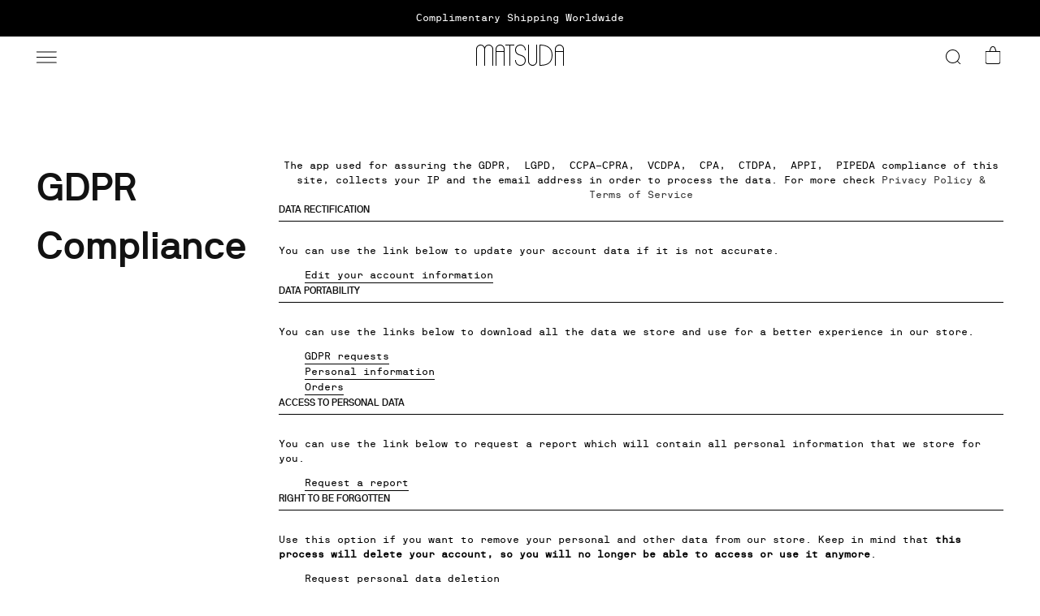

--- FILE ---
content_type: text/css
request_url: https://www.matsuda.com/cdn/shop/t/129/assets/component-search.css?v=128455315079077665741766769182
body_size: 239
content:
.search__input.field__input{padding:0;font-size:48px;line-height:1.125;color:#000;font-family:var(--font-heading-family);margin:0;border:0}.search__input.field__input:focus{box-shadow:none}.search__input.field__input::placeholder{letter-spacing:normal;color:#f5f5f5;opacity:1}.search__button{right:var(--inputs-border-width);top:var(--inputs-border-width)}.reset__button{right:calc(var(--inputs-border-width) + 4.4rem);top:var(--inputs-border-width)}.reset__button:not(:focus-visible):after{border-right:.1rem solid rgba(var(--color-foreground),.08);display:block;height:calc(100% - 1.6rem);content:"";position:absolute;right:0}.reset__button:not(:focus):after{border-right:.1rem solid rgba(var(--color-foreground),.08);display:block;height:calc(100% - 1.8rem);content:"";position:absolute;right:0}.search__button:focus-visible,.reset__button:focus-visible{background-color:rgb(var(--color-background));z-index:4}.search__button:focus,.reset__button:focus{background-color:rgb(var(--color-background));z-index:4}.search__button:not(:focus-visible):not(.focused),.reset__button:not(:focus-visible):not(.focused){box-shadow:inherit;background-color:inherit}.search__button:hover .icon,.reset__button:hover .icon{transform:scale(1.07)}.search__button .icon{height:1.8rem;width:1.8rem}.reset__button .icon.icon-close{height:1.8rem;width:1.8rem;stroke-width:.1rem}input::-webkit-search-decoration{-webkit-appearance:none}.template-search__results{position:relative}.template-search .template-search__search{max-width:unset}.template-search .template-search__search .search__input.field__input{font-weight:700;border:none;padding:0;font-size:5rem;letter-spacing:0}.template-search .template-search__search .field:after,.template-search .template-search__search label,.template-search .template-search__search [type=submit],.template-search .template-search__search .reset__button:after,.template-search #FacetFiltersForm .product-count__text,.template-search .facets-container .product-count__text,body.template-search aside .facets-container{display:none}.template-search .template-search__search .field{flex-wrap:wrap;border:none}.rm-search__result-reset-container{display:flex;width:100%;justify-content:space-between;text-transform:uppercase;margin-top:1.5rem}.rm-search__result-reset-container button{display:flex;align-items:center;gap:5px}.rm-search__result-reset-container [role=status]{border-bottom:1px solid;display:flex;align-items:center}.rm-search__result-reset-container svg{width:27px;height:auto}.template-search .grid{display:flex}.template-search .grid__item{padding:10px;border:1px solid transparent}.template-search .grid__item:hover{border:1px solid}.template-search .card__subtitle{display:flex}.template-search .card__subtitle span{padding-left:10px;margin-left:10px;border-left:1px solid;line-height:1;margin-bottom:10px}.template-search .card__heading a:hover{text-decoration:none!important}.template-search .card__information{padding:0}.template-search .template-search__search,.template-search .template-search__header{margin-bottom:1rem}.search-modal{top:100%}@media only screen and (max-width: 991px){.template-search .template-search__search .search__input.field__input{font-size:3rem}.template-search .template-search__header,.template-search .template-search__search{margin-bottom:0}.template-search .rm-search__result-reset-container{margin-top:0}.mobile-facets__open-label{font-size:1rem}.mobile-facets__open svg{width:1.5rem}.template-search .grid__item{padding:0;margin-bottom:2rem}.template-search .grid__item:hover{border-color:transparent}.template-search .grid{padding-top:22px}}@media only screen and (min-width: 992px){.search__input.field__input{font-size:96px;line-height:108px;height:unset}}
/*# sourceMappingURL=/cdn/shop/t/129/assets/component-search.css.map?v=128455315079077665741766769182 */


--- FILE ---
content_type: text/css
request_url: https://www.matsuda.com/cdn/shop/t/129/assets/component-cart-items.css?v=34709188231409640571766769182
body_size: 1106
content:
cart-items .title-wrapper-with-link{margin-top:0}.cart-items td,.cart-items th{padding:0;border:none}.cart-items th{text-align:left}.cart-items th:last-child{text-align:right}.cart-item__quantity-wrapper{display:flex}.cart-item__totals{position:relative}.cart-items *.right{text-align:right}.cart-item__image-container{display:inline-flex;align-items:flex-start}.cart-item__image-container:after{content:none}.cart-item__image{height:auto;max-width:calc(10rem / var(--font-body-scale))}.template-cart h1{font-size:24px;line-height:36px;margin-top:18px!important}@media screen and (min-width: 750px){.cart-item__image{max-width:100%}}.cart-item__details{font-size:12px}.cart-item__details>*{margin:0;max-width:30rem}.cart-item__details>*+*{margin-top:.6rem}.cart-item__media{position:relative}.cart-item__link{display:block;bottom:0;left:0;position:absolute;right:0;top:0;width:100%;height:100%}.cart-item__name{text-decoration:none;display:block}.cart-item__price-wrapper>*{display:block;margin:0;padding:0}.cart-item__discounted-prices dd{margin:0}.cart-item__discounted-prices .cart-item__old-price{font-size:1.4rem}.cart-item__old-price{opacity:.7}.cart-item__final-price{font-weight:400}.cart-item cart-remove-button{display:flex;margin-left:1rem}@media screen and (min-width: 750px) and (max-width: 989px){.cart-item cart-remove-button{width:4.5rem;height:4.5rem}.cart-items thead th:nth-child(4),.cart-items td:nth-child(4){display:none}}cart-remove-button .button{min-width:calc(4.5rem / var(--font-body-scale));min-height:4.5rem;padding:0;margin:0 .1rem .1rem 0}.template-cart .item-remove{position:absolute;top:10px;right:0}.template-cart .item-remove a{display:flex;align-items:center;text-transform:uppercase}.template-cart .item-remove svg{width:25px;height:25px;margin-top:-2px;margin-left:-7px;margin-right:-5px}cart-remove-button .button:before,cart-remove-button .button:after{content:none}cart-remove-button .button:not([disabled]):hover{color:rgb(var(--color-foreground))}@media screen and (min-width: 750px){cart-remove-button .button{min-width:3.5rem;min-height:3.5rem}}cart-remove-button .icon-remove{height:1.5rem;width:1.5rem}.cart-item .loading__spinner{top:0;left:auto;right:auto;bottom:0;padding:0}@media screen and (min-width: 750px){.cart-item .loading__spinner{right:0;padding-top:4.5rem;bottom:auto}}.cart-item .loading__spinner:not(.hidden)~*{visibility:hidden}.cart-item__error{display:flex;align-items:flex-start;margin-top:.2rem;width:min-content;min-width:100%}.cart-item__error-text{font-size:1.3rem;line-height:1.4;letter-spacing:.04rem;order:1}.cart-item__error-text+svg{flex-shrink:0;width:1.5rem;height:1.5rem;margin-right:.7rem;margin-top:.25rem}.cart-item__error-text:empty+svg{display:none}.product-option+.product-option{margin-top:.4rem}.product-option *{display:inline;margin:0}.cart-items thead th{text-transform:uppercase;padding-bottom:4px;border-bottom:1px solid #000;font-weight:400}.cart-item__spec-table_row{display:flex}.cart-item__spec-table .cart-item__spec-table_row:first-child>div:first-child{width:25%}.cart-item__spec-table_row>div:not(:first-child){padding-left:7px}.cart-item:not(:first-child){border-top:1px dashed #000}@media (max-width: 575.98px){.template-cart .desktop-info .title-row>div:first-child{min-width:calc((100vw - 54px)/4 + 7.5px);padding-right:10px}.template-cart .desktop-info .title-row>div:nth-child(2){margin-right:auto}}@media screen and (max-width: 749px){.template-cart cart-items{padding-top:0!important;border-top:1px solid #000;margin-top:var(--header-height, 53px);padding-bottom:0!important}.cart-item .cart-item__spec-table{margin-top:15px}.cart-item__spec-table .cart-item__spec-table_row:not(:last-child){margin-bottom:9px}.cart__contents>.cart__items{border-bottom:1px solid #000}.desktop-info .title-row{display:flex;justify-content:space-between;align-items:center}cart-items:before{content:"";position:absolute;top:-7px;right:30px;width:12px;height:12px;transform:rotate(45deg);background:#fff;border-left:1px solid #000;border-top:1px solid #000}.cart-items,.cart-items thead,.cart-items tbody{display:block;width:100%}.cart-items thead tr{display:flex;justify-content:space-between;border-bottom:.1rem solid rgba(var(--color-foreground),.2);margin-bottom:4rem}.cart-item{display:grid;grid-template-columns:1fr;gap:1.5rem;margin-bottom:3.5rem}.template-cart .cart-item{margin-bottom:30px}.cart-item:last-child{margin-bottom:0}.cart-item__media{grid-row:1 / 3}.cart-item__details{grid-column:2 / 4}.cart-item__quantity{grid-column:2 / 5}.cart-item__quantity-wrapper{flex-wrap:wrap}.cart-item__totals{display:flex;align-items:flex-start;justify-content:flex-end}.template-cart .cart-item__image-container{display:flex;justify-content:center;height:147px;margin-top:54px;margin-bottom:19px}.template-cart .cart-item__image-container>a{margin:0 -15px}.template-cart .cart-item__media .rm-collection-label{display:inline-block;line-height:18px}.cart-item__image{max-width:unset;width:100%}.template-cart .item-remove{top:20px!important}.template-cart .desktop-info .title-row{align-items:flex-end}.template-cart .desktop-info .title-row>.title-row__item:nth-child(3){margin-bottom:2px}.template-cart .cart__footer-wrapper:last-child .cart__footer{padding-top:3px}.template-cart .cart__footer .cart__ctas{margin-top:32px}}@media screen and (min-width: 750px){.template-cart cart-items{padding-top:83px;padding-bottom:0!important}.template-cart .product-option+.product-option{margin:0}.cart-items{border-spacing:0;border-collapse:collapse;box-shadow:none;width:100%;display:table}.cart-items th{border-bottom:.1rem solid rgba(var(--color-foreground),.08)}.template-cart .cart-items td{vertical-align:top;padding:31px 0 32px}.cart-item:not(:last-child){border-bottom:1px dashed #000}.cart-item__error{margin-left:.3rem}.cart-item__image-container{margin-left:-1.5%;max-width:calc(53% - 23px);margin-bottom:0}.template-cart .item-remove{position:relative;top:initial}.template-cart h1{font-size:48px;line-height:54px;margin-bottom:40px;margin-top:0}.template-cart .cart-item__totals .delivery-info{position:absolute;width:200px;right:0;text-align:right;bottom:31px}}@media screen and (min-width: 990px){.cart-item .cart-item__quantity,.cart-items .cart-items__heading--wide{padding-left:6rem}.cart-item__media{display:flex}.template-cart .item-remove{position:absolute}.template-cart .cart-items thead th{width:16.67%}.template-cart .desktop-info{margin-left:22px}.template-cart .item-remove{position:relative;top:auto;right:auto;margin-top:12px}.template-cart .cart-items thead th:first-child{width:33.33%}.template-cart .cart-items thead th:nth-child(2){width:25%;padding-left:10px}.template-cart .cart-items thead th:nth-child(3){padding-left:16px}.template-cart .cart-items thead th:nth-child(4){padding-left:22px}.template-cart .cart-items thead th:last-child{text-align:right;width:8.34%}.template-cart .cart-item>td:nth-child(2){padding-left:10px}.template-cart .cart-item>td:nth-child(3){padding-left:16px}.template-cart .cart-item>td:nth-child(4){padding-left:22px}.template-cart .cart__footer .cart__ctas{margin-top:69px}}@media screen and (min-width: 750px){.cart-items .cart-items__heading--quantity,.cart-item .cart-item__quantity,.cart-item__quantity--info quantity-popover>*,.no-js .cart-item .cart-item__quantity--info{padding-left:5rem}.cart-item .cart-item__quantity--info,.cart-item__quantity--info .cart-item__quantity-wrapper,.cart-item__quantity--info .cart-items__info{padding-left:0}}@media screen and (min-width: 749px) and (max-width: 990px){.cart-items .quantity-popover__info-button{padding-left:1.5rem}}@media screen and (min-width: 992px){.template-cart table .cart-item__details .product-option dt{min-width:53px;display:inline-block}}
/*# sourceMappingURL=/cdn/shop/t/129/assets/component-cart-items.css.map?v=34709188231409640571766769182 */


--- FILE ---
content_type: text/css
request_url: https://www.matsuda.com/cdn/shop/t/129/assets/section-main-page.css?v=34697777897682144641766769182
body_size: -469
content:
.page-title{margin-top:0}.main-page-title{margin-bottom:3rem}.page-placeholder-wrapper{display:flex;justify-content:center}.page-placeholder{width:52.5rem;height:52.5rem}.page-wrapper{padding:120px 27px 27px}.main-page-title{font-size:36px;margin-bottom:30px}.page-wrapper h2{text-transform:uppercase;border-bottom:1px solid black;line-height:18px;padding-bottom:5px;margin-bottom:27px}.page-wrapper p{margin-bottom:12px}.page-faq .page-wrapper h2,.page-contact .page-wrapper h2{font-weight:400;font-family:var(--font-body-family);letter-spacing:normal}.page-contact .page-wrapper h2{display:inline-block}.tmp-suffix-termly .page-wrapper h1.main-page-title,.tmp-suffix-termly .csm-cookie-consent{display:none}@media screen and (min-width: 992px){.page-wrapper{display:flex;padding:150px 45px 45px}.main-page-title{flex:0 0 25%;font-size:48px}.tmp-suffix-termly .page-wrapper .rte{flex:1}.page-contact .main-page-title,.page-faq .main-page-title{margin-top:-15px}.page-contact .page-wrapper,.page-faq .page-wrapper{padding-top:120px}}
/*# sourceMappingURL=/cdn/shop/t/129/assets/section-main-page.css.map?v=34697777897682144641766769182 */


--- FILE ---
content_type: text/css
request_url: https://www.matsuda.com/cdn/shop/t/129/assets/section-footer.css?v=29373996649906477141766769182
body_size: -253
content:
.footer-block{flex:0 0 calc(var(--grid-col-width)* 2)}.footer-block__heading{font-size:12px;font-weight:400}.footer__menu-lower{margin-top:15px}.footer__menu-lower ul{display:flex;justify-content:flex-end}.footer__menu-lower ul li{padding:0 15px}@media (max-width: 767.98px){footer.footer{margin-top:0!important}footer .list-menu__item--link{padding:0}.footer__content-top{margin-bottom:0}.footer__content-top:before{display:none}.footer__content-top .footer__blocks-wrapper{order:2}.footer__content-top .footer-block--newsletter{order:1;margin-bottom:32px}.footer-block--menu .footer-block__heading{margin-bottom:9px}footer .list-social{border-top:1px solid #000}}@media (max-width: 989px){.footer__menu-lower ul,footer .list-social{justify-content:flex-start}.footer__menu-lower ul>li:first-child,footer .list-social>li:first-child a{padding-left:0}}@media (min-width: 992px){.shopify-section.shopify-section-group-footer-group{padding-top:54px;height:369px}footer.footer{padding-top:23px!important;margin-top:0!important}.footer__content-top:before{top:-23px}.footer-block__heading{line-height:18px}footer .newsletter-form__field-wrapper{margin-top:3px}}@media (min-width: 1024px){.footer__menu-lower{margin-top:21px}.footer__content-top{margin-bottom:48px}footer .localization-form:only-child{padding-top:18px}}
/*# sourceMappingURL=/cdn/shop/t/129/assets/section-footer.css.map?v=29373996649906477141766769182 */


--- FILE ---
content_type: text/css
request_url: https://www.matsuda.com/cdn/shop/t/129/assets/component-predictive-search.css?v=60725686660116750391766769182
body_size: 767
content:
.modal-search--open .header-wrapper{background-color:#fff}.modal-search--open sticky-header .st0{fill:#000}.modal-search--open .section-header{top:0!important}.modal-search--open .announcement-bar-section{height:0;overflow:hidden}.modal-search--open .header__icon--menu,.search-modal__content-placeholder.hide{display:none}.announcement-bar-section{transition:height .4s ease;max-height:45px}.search-modal__close-button{position:absolute;left:4px;top:-65px}.predictive-search{display:none;position:relative;height:100vh;overflow-y:auto;-webkit-overflow-scrolling:touch}.predictive-search .total-product-found{font-size:12px;line-height:18px;text-transform:uppercase;border-bottom:1px solid;padding-bottom:3px;position:absolute;left:27px;top:-4px}.predictive-search.predictive-search--header{margin-top:9px}.predictive-search--search-template{z-index:2;width:calc(100% + .2rem)}.predictive-search__results-groups-wrapper{display:flex;padding:27px}.predictive-search__result-group:not(.products),.predictive-search__search-for-button,.predictive-search__pages-wrapper{display:none}.search-modal__content-placeholder{padding:0 27px;height:100vh;overflow-y:auto}.search-modal__content-placeholder .nav-search__items{display:flex;flex-flow:row wrap}.search-modal__content-placeholder .nav-search__item-container{width:100%;margin-bottom:48px}.search-modal__content-placeholder .nav-search__item-subtitle{font-size:12px;line-height:18px;text-transform:uppercase;padding:14px 0 10px}.search-modal__content-placeholder .nav-search__item-title{font-size:24px;line-height:1.125;font-family:var(--font-heading-family);font-weight:400}.search-modal__content-placeholder .nav-search__item-image-container img{width:100%;height:auto}.predictive-search__list-item{padding-bottom:15px}.predictive-search__list-item .product-title__collections{position:relative;padding-bottom:10px}.predictive-search__list-item .product-title__collections .rm-badge{position:absolute;bottom:-10px}@media screen and (max-width: 749px){.predictive-search--header{right:0;left:0;top:100%}.predictive-search__results-groups-wrapper{flex-direction:column}.predictive-search__results-groups-wrapper:not(.predictive-search__results-groups-wrapper--no-suggestions){gap:2rem}}@media screen and (min-width: 750px){.predictive-search{border-top:none;width:calc(100% + .2rem)}.header predictive-search{position:relative}}predictive-search[open] .predictive-search,predictive-search[loading] .predictive-search{display:block}.predictive-search__result-group{display:flex;flex-direction:column;flex:1 1 auto;gap:2rem}.predictive-search__result-group.products{margin-top:32px}.predictive-search__result-group.products .rm-collection-label>a{font-size:12px;line-height:1.5}.predictive-search__result-group.products .product-title-lockout h2{font-size:48px;line-height:52px}.predictive-search__result-group:first-child .predictive-search__pages-wrapper{display:none}@media screen and (min-width: 750px){.predictive-search__results-groups-wrapper--no-products .predictive-search__result-group:nth-child(2),.predictive-search__result-group:last-child .predictive-search__pages-wrapper{display:none}.predictive-search__result-group:first-child .predictive-search__pages-wrapper{display:initial}.predictive-search__result-group:first-child{flex:0 0 26.4rem}.predictive-search__results-groups-wrapper--no-products .predictive-search__result-group:first-child,.predictive-search__result-group:only-child{flex-grow:1}}.predictive-search__heading{border-bottom:.1rem solid rgba(var(--color-foreground),.08);margin:0 2rem;padding:1.5rem 0 .75rem;color:rgba(var(--color-foreground),.7);display:none}predictive-search .spinner{width:1.5rem;height:1.5rem;line-height:0}predictive-search:not([loading]) .predictive-search__loading-state,predictive-search:not([loading]) .predictive-search-status__loading{display:none}predictive-search[loading] .predictive-search__loading-state{display:flex;justify-content:center;padding:1rem}predictive-search[loading] .predictive-search__search-for-button{display:none}predictive-search[loading] .predictive-search__results-groups-wrapper~.predictive-search__loading-state{display:none}predictive-search[loading] .predictive-search__results-groups-wrapper~.predictive-search__search-for-button{display:initial}.predictive-search__list-item{padding-left:0}.predictive-search__list-item[aria-selected=true] .predictive-search__item-heading,.predictive-search__list-item:hover .predictive-search__item-heading{text-decoration:underline;text-underline-offset:.3rem}.predictive-search__item{display:flex;text-align:left;text-decoration:none;width:100%}.predictive-search__item-content{grid-area:product-content;display:flex;flex-direction:column}.predictive-search__item-content--centered{justify-content:center}.predictive-search__item-vendor{font-size:.9rem}.predictive-search__item-heading{margin:0}.predictive-search__item-query-result *:not(mark){font-weight:bolder}.predictive-search__item-query-result mark{color:rgba(var(--color-foreground),.75)}.predictive-search__item-query-result mark{background-color:transparent}.predictive-search__item .price{color:rgba(var(--color-foreground),.7);font-size:1.2rem}.predictive-search__item-vendor+.predictive-search__item-heading,.predictive-search .price{margin-top:.5rem}.predictive-search__item--term{justify-content:space-between;align-items:center;padding:1.3rem 2rem;word-break:break-all;line-height:calc(1 + .4 / var(--font-body-scale))}.nav-search__item-container.suggested-products h4{font-size:24px;line-height:27px;text-transform:uppercase;margin-bottom:9px}.nav-search__item-container.suggested-products ul{display:flex;flex-direction:column}.nav-search__item-container.suggested-products ul li{font-size:12px;line-height:18px;margin-bottom:9px}.nav-search__item-container.suggested-products ul li a:hover{text-decoration:none;opacity:1}@media screen and (min-width: 750px){.predictive-search__item--term{padding-top:1rem;padding-bottom:1rem}}.predictive-search__item--term .icon-arrow{width:calc(var(--font-heading-scale) * 1.4rem);height:calc(var(--font-heading-scale) * 1.4rem);flex-shrink:0;margin-left:calc(var(--font-heading-scale) * 2rem);color:rgb(var(--color-link))}.predictive-search__image{grid-area:product-image;object-fit:contain;font-family:"object-fit: contain"}@media (max-width: 575px){.search-modal__content-placeholder{padding-top:18px}}@media (min-width: 576px){.predictive-search__result-group.products{margin-left:0}.predictive-search__results-list{display:flex;flex-flow:row wrap;margin:0 -15px}.predictive-search__list-item{width:50%;padding:15px}.search-modal__content-placeholder .nav-search__items{margin:0 -15px}.search-modal__content-placeholder .nav-search__item-container{width:50%;padding:15px}}@media screen and (min-width: 992px){.search-modal__close-button{left:11px}.predictive-search__results-groups-wrapper,.search-modal__content-placeholder{padding:45px}.predictive-search__results-groups-wrapper{padding-top:11.5px;padding-bottom:200px}.predictive-search__list-item,.search-modal__content-placeholder .nav-search__item-container{width:calc(100% / 3)}.search-modal__content-placeholder .items-four .nav-search__item-container{width:25%}.predictive-search .total-product-found{left:45px;position:absolute;top:-4px}.predictive-search.predictive-search--header{margin-top:9px}.predictive-search__list-item .predictive-search__image{min-height:143px}}@media (min-width: 1200px){.predictive-search__list-item{width:25%}.predictive-search__list-item:hover{box-shadow:0 0 0 1px #000}}
/*# sourceMappingURL=/cdn/shop/t/129/assets/component-predictive-search.css.map?v=60725686660116750391766769182 */


--- FILE ---
content_type: text/javascript
request_url: https://www.matsuda.com/cdn/shop/t/129/compiled_assets/scripts.js?v=29958
body_size: 586
content:
(function(){var __sections__={};(function(){for(var i=0,s=document.getElementById("sections-script").getAttribute("data-sections").split(",");i<s.length;i++)__sections__[s[i]]=!0})(),function(){if(__sections__.header)try{class StickyHeader extends HTMLElement{constructor(){super()}connectedCallback(){this.header=document.querySelector(".section-header"),this.headerIsAlwaysSticky=this.getAttribute("data-sticky-type")==="always"||this.getAttribute("data-sticky-type")==="reduce-logo-size",this.headerBounds={},this.setHeaderHeight(),window.matchMedia("(max-width: 990px)").addEventListener("change",this.setHeaderHeight.bind(this)),this.headerIsAlwaysSticky&&this.header.classList.add("shopify-section-header-sticky"),this.currentScrollTop=0,this.preventReveal=!1,this.predictiveSearch=this.querySelector("predictive-search"),this.onScrollHandler=this.onScroll.bind(this),this.hideHeaderOnScrollUp=()=>this.preventReveal=!0,this.addEventListener("preventHeaderReveal",this.hideHeaderOnScrollUp),window.addEventListener("scroll",this.onScrollHandler,!1),this.createObserver(),this.logo=this.querySelector(".header__heading-link"),this.sections=document.querySelector("#MainContent").querySelectorAll(".shopify-section"),this.logo_gradient=this.logo.querySelector("#logo__gradient"),this.logo_gradient_stops=this.logo_gradient.querySelectorAll("stop"),window.addEventListener("scroll",this.updateLogoColor.bind(this)),document.addEventListener("DOMContentLoaded",()=>{this.updateLogoColor()})}updateLogoColor(){let changed=!1;var logo_start=this.logo.getBoundingClientRect().top+window.scrollY,logo_end=logo_start+this.logo.offsetHeight,top_section="",bottom_section="";this.sections.forEach((section,index)=>{if(!changed){var section_start=section.getBoundingClientRect().top+window.scrollY,section_end=section_start+section.offsetHeight;if(logo_end>=section_start&&logo_start<=section_end){if(section_end>=logo_end){var color=this.logo.dataset.logoPrimary;(section.querySelector(".section-color--white")!=null||section.classList.contains(".section-color--white"))&&(color=this.logo.dataset.logoSecondary),this.logo_gradient_stops.forEach(stop=>{stop.setAttribute("stop-color",color)}),this.logo_gradient_stops[1].setAttribute("offset","50%"),this.logo_gradient_stops[2].setAttribute("offset","50%"),changed=!0}else if(this.sections[index+1]!=null){var next_section_start=this.sections[index+1].getBoundingClientRect().top+window.scrollY,next_section_end=next_section_start+this.sections[index+1].offsetHeight;if(next_section_end>=logo_end){var next_perc=((logo_end-next_section_start)/this.logo.offsetHeight*100).toFixed(0);next_perc=100-next_perc+"%",console.log(next_perc);var color=this.logo.dataset.logoPrimary,next_color=this.logo.dataset.logoPrimary;(section.querySelector(".section-color--white")!=null||section.classList.contains(".section-color--white"))&&(color=this.logo.dataset.logoSecondary),(this.sections[index+1].querySelector(".section-color--white")!=null||this.sections[index+1].classList.contains(".section-color--white"))&&(next_color=this.logo.dataset.logoSecondary),this.logo_gradient_stops[1].setAttribute("offset",next_perc),this.logo_gradient_stops[2].setAttribute("offset",next_perc),this.logo_gradient_stops[0].setAttribute("stop-color",color),this.logo_gradient_stops[1].setAttribute("stop-color",color),this.logo_gradient_stops[2].setAttribute("stop-color",next_color),this.logo_gradient_stops[3].setAttribute("stop-color",next_color),changed=!0}}}}})}setHeaderHeight(){document.documentElement.style.setProperty("--header-height",`${this.header.offsetHeight}px`)}disconnectedCallback(){this.removeEventListener("preventHeaderReveal",this.hideHeaderOnScrollUp),window.removeEventListener("scroll",this.onScrollHandler)}createObserver(){new IntersectionObserver((entries,observer2)=>{this.headerBounds=entries[0].intersectionRect,observer2.disconnect()}).observe(this.header)}onScroll(){const scrollTop=window.pageYOffset||document.documentElement.scrollTop;if(!(this.predictiveSearch&&this.predictiveSearch.isOpen)){if(scrollTop>this.currentScrollTop&&scrollTop>this.headerBounds.bottom){if(this.header.classList.add("scrolled-past-header"),this.preventHide)return;requestAnimationFrame(this.hide.bind(this))}else scrollTop<this.currentScrollTop&&scrollTop>this.headerBounds.bottom?(this.header.classList.add("scrolled-past-header"),this.preventReveal?(window.clearTimeout(this.isScrolling),this.isScrolling=setTimeout(()=>{this.preventReveal=!1},66),requestAnimationFrame(this.hide.bind(this))):requestAnimationFrame(this.reveal.bind(this))):scrollTop<=this.headerBounds.top&&(this.header.classList.remove("scrolled-past-header"),requestAnimationFrame(this.reset.bind(this)));this.currentScrollTop=scrollTop}}hide(){this.headerIsAlwaysSticky||(this.header.classList.add("shopify-section-header-hidden","shopify-section-header-sticky"),this.closeMenuDisclosure(),this.closeSearchModal())}reveal(){this.headerIsAlwaysSticky||(this.header.classList.add("shopify-section-header-sticky","animate"),this.header.classList.remove("shopify-section-header-hidden"))}reset(){this.headerIsAlwaysSticky||this.header.classList.remove("shopify-section-header-hidden","shopify-section-header-sticky","animate")}closeMenuDisclosure(){this.disclosures=this.disclosures||this.header.querySelectorAll("header-menu"),this.disclosures.forEach(disclosure=>disclosure.close())}closeSearchModal(){this.searchModal=this.searchModal||this.header.querySelector("details-modal"),this.searchModal.close(!1)}}customElements.define("sticky-header",StickyHeader)}catch(e){console.error(e)}}()})();
//# sourceMappingURL=/cdn/shop/t/129/compiled_assets/scripts.js.map?v=29958


--- FILE ---
content_type: text/javascript
request_url: https://www.matsuda.com/cdn/shop/t/129/assets/global.js?v=138150737412341936211766769182
body_size: 11696
content:
function getFocusableElements(container){return Array.from(container.querySelectorAll("summary, a[href], button:enabled, [tabindex]:not([tabindex^='-']), [draggable], area, input:not([type=hidden]):enabled, select:enabled, textarea:enabled, object, iframe"))}document.querySelectorAll('body [id^="Details-"] summary').forEach(summary=>{summary.setAttribute("role","button"),summary.setAttribute("aria-expanded",summary.parentNode.hasAttribute("open")),summary.nextElementSibling.getAttribute("id")&&summary.setAttribute("aria-controls",summary.nextElementSibling.id),summary.addEventListener("click",event=>{event.currentTarget.setAttribute("aria-expanded",!event.currentTarget.closest("details").hasAttribute("open"));let dropdownFacet=event.currentTarget.querySelector(".dropdown-menu__control"),getDropdownId=event.currentTarget.getAttribute("aria-controls"),summaryDropdown=document.getElementById(getDropdownId),firstSelectedOption=summaryDropdown.querySelector(".facets__item input:checked");if(firstSelectedOption){let summaryDropdownTop=summaryDropdown.getBoundingClientRect().top,firstSelectedOptionTop=firstSelectedOption.getBoundingClientRect().top;event.currentTarget.closest("details").style.setProperty("--facets-dropdown-top",`-${firstSelectedOptionTop-summaryDropdownTop}px`)}dropdownFacet&&event.currentTarget.closest("details").style.setProperty("--facets-dropdown-width",`${dropdownFacet.getBoundingClientRect().width}px`)}),!summary.closest("header-drawer, menu-drawer")&&summary.parentElement.addEventListener("keyup",onKeyUpEscape)});const trapFocusHandlers={};function trapFocus(container,elementToFocus=container){var elements=getFocusableElements(container),first=elements[0],last=elements[elements.length-1];removeTrapFocus(),trapFocusHandlers.focusin=event=>{event.target!==container&&event.target!==last&&event.target!==first||document.addEventListener("keydown",trapFocusHandlers.keydown)},trapFocusHandlers.focusout=function(){document.removeEventListener("keydown",trapFocusHandlers.keydown)},trapFocusHandlers.keydown=function(event){event.code.toUpperCase()==="TAB"&&(event.target===last&&!event.shiftKey&&(event.preventDefault(),first.focus()),(event.target===container||event.target===first)&&event.shiftKey&&(event.preventDefault(),last.focus()))},document.addEventListener("focusout",trapFocusHandlers.focusout),document.addEventListener("focusin",trapFocusHandlers.focusin),elementToFocus.focus(),elementToFocus.tagName==="INPUT"&&["search","text","email","url"].includes(elementToFocus.type)&&elementToFocus.value&&elementToFocus.setSelectionRange(0,elementToFocus.value.length)}try{document.querySelector(":focus-visible")}catch{focusVisiblePolyfill()}function focusVisiblePolyfill(){const navKeys=["ARROWUP","ARROWDOWN","ARROWLEFT","ARROWRIGHT","TAB","ENTER","SPACE","ESCAPE","HOME","END","PAGEUP","PAGEDOWN"];let currentFocusedElement=null,mouseClick=null;window.addEventListener("keydown",event=>{navKeys.includes(event.code.toUpperCase())&&(mouseClick=!1)}),window.addEventListener("mousedown",event=>{mouseClick=!0}),window.addEventListener("focus",()=>{currentFocusedElement&&currentFocusedElement.classList.remove("focused"),!mouseClick&&(currentFocusedElement=document.activeElement,currentFocusedElement.classList.add("focused"))},!0)}function pauseAllMedia(){document.querySelectorAll(".js-youtube").forEach(video=>{video.contentWindow.postMessage('{"event":"command","func":"pauseVideo","args":""}',"*")}),document.querySelectorAll(".js-vimeo").forEach(video=>{video.contentWindow.postMessage('{"method":"pause"}',"*")}),document.querySelectorAll("video").forEach(video=>video.pause()),document.querySelectorAll("product-model").forEach(model=>{model.modelViewerUI&&model.modelViewerUI.pause()})}function removeTrapFocus(elementToFocus=null){document.removeEventListener("focusin",trapFocusHandlers.focusin),document.removeEventListener("focusout",trapFocusHandlers.focusout),document.removeEventListener("keydown",trapFocusHandlers.keydown),elementToFocus&&elementToFocus.focus()}function onKeyUpEscape(event){if(event.code.toUpperCase()!=="ESCAPE")return;const openDetailsElement=event.target.closest("details[open]");if(!openDetailsElement)return;const summaryElement=openDetailsElement.querySelector("summary");openDetailsElement.removeAttribute("open"),summaryElement.setAttribute("aria-expanded",!1),summaryElement.focus()}class QuantityInput extends HTMLElement{constructor(){super(),this.input=this.querySelector("input"),this.changeEvent=new Event("change",{bubbles:!0}),this.input.addEventListener("change",this.onInputChange.bind(this)),this.querySelectorAll("button").forEach(button=>button.addEventListener("click",this.onButtonClick.bind(this)))}quantityUpdateUnsubscriber=void 0;connectedCallback(){this.validateQtyRules(),this.quantityUpdateUnsubscriber=subscribe(PUB_SUB_EVENTS.quantityUpdate,this.validateQtyRules.bind(this))}disconnectedCallback(){this.quantityUpdateUnsubscriber&&this.quantityUpdateUnsubscriber()}onInputChange(event){this.validateQtyRules()}onButtonClick(event){event.preventDefault();const previousValue=this.input.value;event.target.name==="plus"?this.input.stepUp():this.input.stepDown(),previousValue!==this.input.value&&this.input.dispatchEvent(this.changeEvent)}validateQtyRules(){const value=parseInt(this.input.value);if(this.input.min){const min=parseInt(this.input.min);this.querySelector(".quantity__button[name='minus']").classList.toggle("disabled",value<=min)}if(this.input.max){const max=parseInt(this.input.max);this.querySelector(".quantity__button[name='plus']").classList.toggle("disabled",value>=max)}}}customElements.define("quantity-input",QuantityInput);class QuantityDropdownCustom extends HTMLElement{constructor(){super(),this.dropdown=this.querySelector(".quantity-selector"),this.inputVariantId=this.querySelector(".quantity-selector").getAttribute("data-input"),this.inputElement=document.querySelector('#cart [data-quantity-variant-id="'+this.inputVariantId+'"]'),this.inputParentElement=this.inputElement.parentElement,this.changeEvent=new Event("change",{bubbles:!0}),this.findAndPrepareDropdown()}findAndPrepareDropdown(){if(!document.getElementsByTagName("body")[0].classList.contains("template-cart"))return!1;const _that=this;window.rkVariantInputs=window.rkVariantInputs||[];const variant_id=this.inputVariantId;if(window.rkVariantInputs.includes(variant_id))return!1;rkVariantInputs.push(variant_id),this.inputParentElement.classList.add("hidden");const dropdownButton=this.dropdown.querySelector("button"),dropdownList=dropdownButton.nextElementSibling;let selectedValue=1;dropdownButton.addEventListener("click",event=>{event.preventDefault(),dropdownList.classList.toggle("hidden"),_that.dropdown.classList.toggle("open")}),dropdownList.addEventListener("click",function(e){e.target.tagName==="LI"&&(selectedValue=e.target.dataset.value,dropdownButton.textContent=`x${selectedValue}`,dropdownList.classList.add("hidden"),_that.dropdown.classList.toggle("open"),_that.inputElement.value=selectedValue,_that.inputElement.dispatchEvent(_that.changeEvent))}),document.addEventListener("click",function(e){!dropdownButton.contains(e.target)&&!dropdownList.contains(e.target)&&(dropdownList.classList.add("hidden"),_that.dropdown.classList.toggle("open"))}),window.rkVariantInputs=[]}}customElements.define("quantity-dropdown-custom",QuantityDropdownCustom);function debounce(fn,wait){let t;return(...args)=>{clearTimeout(t),t=setTimeout(()=>fn.apply(this,args),wait)}}function throttle(fn,delay){let lastCall=0;return function(...args){const now=new Date().getTime();if(!(now-lastCall<delay))return lastCall=now,fn(...args)}}function fetchConfig(type="json"){return{method:"POST",headers:{"Content-Type":"application/json",Accept:`application/${type}`}}}typeof window.Shopify>"u"&&(window.Shopify={}),Shopify.bind=function(fn,scope){return function(){return fn.apply(scope,arguments)}},Shopify.setSelectorByValue=function(selector,value){for(var i=0,count=selector.options.length;i<count;i++){var option=selector.options[i];if(value==option.value||value==option.innerHTML)return selector.selectedIndex=i,i}},Shopify.addListener=function(target,eventName,callback){target.addEventListener?target.addEventListener(eventName,callback,!1):target.attachEvent("on"+eventName,callback)},Shopify.postLink=function(path,options){options=options||{};var method=options.method||"post",params=options.parameters||{},form=document.createElement("form");form.setAttribute("method",method),form.setAttribute("action",path);for(var key in params){var hiddenField=document.createElement("input");hiddenField.setAttribute("type","hidden"),hiddenField.setAttribute("name",key),hiddenField.setAttribute("value",params[key]),form.appendChild(hiddenField)}document.body.appendChild(form),form.submit(),document.body.removeChild(form)},Shopify.CountryProvinceSelector=function(country_domid,province_domid,options){this.countryEl=document.getElementById(country_domid),this.provinceEl=document.getElementById(province_domid),this.provinceContainer=document.getElementById(options.hideElement||province_domid),Shopify.addListener(this.countryEl,"change",Shopify.bind(this.countryHandler,this)),this.initCountry(),this.initProvince()},Shopify.CountryProvinceSelector.prototype={initCountry:function(){var value=this.countryEl.getAttribute("data-default");Shopify.setSelectorByValue(this.countryEl,value),this.countryHandler()},initProvince:function(){var value=this.provinceEl.getAttribute("data-default");value&&this.provinceEl.options.length>0&&Shopify.setSelectorByValue(this.provinceEl,value)},countryHandler:function(e){var opt=this.countryEl.options[this.countryEl.selectedIndex],raw=opt.getAttribute("data-provinces"),provinces=JSON.parse(raw);if(this.clearOptions(this.provinceEl),provinces&&provinces.length==0)this.provinceContainer.style.display="none";else{for(var i=0;i<provinces.length;i++){var opt=document.createElement("option");opt.value=provinces[i][0],opt.innerHTML=provinces[i][1],this.provinceEl.appendChild(opt)}this.provinceContainer.style.display=""}},clearOptions:function(selector){for(;selector.firstChild;)selector.removeChild(selector.firstChild)},setOptions:function(selector,values){for(var i=0,count=values.length;i<values.length;i++){var opt=document.createElement("option");opt.value=values[i],opt.innerHTML=values[i],selector.appendChild(opt)}}},Shopify.getCurrentProductMetafields=function(){return typeof product<"u"&&typeof window["variants_"+product.id]<"u"&&typeof currentVariant<"u"&&typeof window["variants_"+product.id][currentVariant.id]<"u"?window["variants_"+product.id][currentVariant.id]:!1};class MenuDrawer extends HTMLElement{constructor(){super(),this.mainDetailsToggle=this.querySelector("details"),this.addEventListener("keyup",this.onKeyUp.bind(this)),this.addEventListener("focusout",this.onFocusOut.bind(this)),this.bindEvents()}bindEvents(){this.querySelectorAll("summary").forEach(summary=>summary.addEventListener("click",this.onSummaryClick.bind(this))),this.querySelectorAll("button:not(.localization-selector):not(.country-selector__close-button):not(.country-filter__reset-button)").forEach(button=>button.addEventListener("click",this.onCloseButtonClick.bind(this)))}onKeyUp(event){if(event.code.toUpperCase()!=="ESCAPE")return;const openDetailsElement=event.target.closest("details[open]");openDetailsElement&&(openDetailsElement===this.mainDetailsToggle?this.closeMenuDrawer(event,this.mainDetailsToggle.querySelector("summary")):this.closeSubmenu(openDetailsElement))}onSummaryClick(event){const summaryElement=event.currentTarget,detailsElement=summaryElement.parentNode,parentMenuElement=detailsElement.closest(".has-submenu"),isOpen=detailsElement.hasAttribute("open"),reducedMotion=window.matchMedia("(prefers-reduced-motion: reduce)");function addTrapFocus(){trapFocus(summaryElement.nextElementSibling,detailsElement.querySelector("button")),summaryElement.nextElementSibling.removeEventListener("transitionend",addTrapFocus)}detailsElement===this.mainDetailsToggle?(isOpen&&event.preventDefault(),isOpen?this.closeMenuDrawer(event,summaryElement):this.openMenuDrawer(summaryElement),window.matchMedia("(max-width: 990px)")&&document.documentElement.style.setProperty("--viewport-height",`${window.innerHeight}px`)):setTimeout(()=>{detailsElement.classList.add("menu-opening"),summaryElement.setAttribute("aria-expanded",!0),parentMenuElement&&parentMenuElement.classList.add("submenu-open"),!reducedMotion||reducedMotion.matches?addTrapFocus():summaryElement.nextElementSibling.addEventListener("transitionend",addTrapFocus)},100)}openMenuDrawer(summaryElement){setTimeout(()=>{this.mainDetailsToggle.classList.add("menu-opening")}),summaryElement.setAttribute("aria-expanded",!0),trapFocus(this.mainDetailsToggle,summaryElement),document.body.classList.add(`overflow-hidden-${this.dataset.breakpoint}`)}closeMenuDrawer(event,elementToFocus=!1){event!==void 0&&(this.mainDetailsToggle.classList.remove("menu-opening"),this.mainDetailsToggle.querySelectorAll("details").forEach(details=>{details.removeAttribute("open"),details.classList.remove("menu-opening")}),this.mainDetailsToggle.querySelectorAll(".submenu-open").forEach(submenu=>{submenu.classList.remove("submenu-open")}),document.body.classList.remove(`overflow-hidden-${this.dataset.breakpoint}`),removeTrapFocus(elementToFocus),this.closeAnimation(this.mainDetailsToggle),event instanceof KeyboardEvent&&elementToFocus?.setAttribute("aria-expanded",!1))}onFocusOut(){setTimeout(()=>{this.mainDetailsToggle.hasAttribute("open")&&!this.mainDetailsToggle.contains(document.activeElement)&&this.closeMenuDrawer()})}onCloseButtonClick(event){const detailsElement=event.currentTarget.closest("details");this.closeSubmenu(detailsElement)}closeSubmenu(detailsElement){const parentMenuElement=detailsElement.closest(".submenu-open");parentMenuElement&&parentMenuElement.classList.remove("submenu-open"),detailsElement.classList.remove("menu-opening"),detailsElement.querySelector("summary").setAttribute("aria-expanded",!1),removeTrapFocus(detailsElement.querySelector("summary")),this.closeAnimation(detailsElement)}closeAnimation(detailsElement){let animationStart;const handleAnimation=time=>{animationStart===void 0&&(animationStart=time),time-animationStart<400?window.requestAnimationFrame(handleAnimation):(detailsElement.removeAttribute("open"),detailsElement.closest("details[open]")&&trapFocus(detailsElement.closest("details[open]"),detailsElement.querySelector("summary")))};window.requestAnimationFrame(handleAnimation)}}customElements.define("menu-drawer",MenuDrawer);class HeaderDrawer extends MenuDrawer{constructor(){super()}setHeaderCssVariable(){setTimeout(()=>{document.documentElement.style.setProperty("--fws-header-height",`${this.header.offsetHeight}px`)},350)}openMenuDrawer(summaryElement){this.header=this.header||document.querySelector(".section-header"),this.borderOffset=this.borderOffset||this.closest(".header-wrapper").classList.contains("header-wrapper--border-bottom")?1:0,document.documentElement.style.setProperty("--header-bottom-position",`${parseInt(this.header.getBoundingClientRect().bottom-this.borderOffset)}px`),this.setHeaderCssVariable(),this.header.classList.add("menu-open"),document.querySelector("body").classList.add("main-nav--open"),setTimeout(()=>{this.mainDetailsToggle.classList.add("menu-opening")}),summaryElement.setAttribute("aria-expanded",!0),window.addEventListener("resize",this.onResize),trapFocus(this.mainDetailsToggle,summaryElement),document.body.classList.add(`overflow-hidden-${this.dataset.breakpoint}`)}closeMenuDrawer(event,elementToFocus){elementToFocus&&(super.closeMenuDrawer(event,elementToFocus),this.header.classList.remove("menu-open"),document.querySelector("body").classList.remove("main-nav--open"),window.removeEventListener("resize",this.onResize),this.setHeaderCssVariable())}onResize=()=>{this.header&&document.documentElement.style.setProperty("--header-bottom-position",`${parseInt(this.header.getBoundingClientRect().bottom-this.borderOffset)}px`),this.setHeaderCssVariable(),document.documentElement.style.setProperty("--viewport-height",`${window.innerHeight}px`)}}customElements.define("header-drawer",HeaderDrawer);class ModalDialog extends HTMLElement{constructor(){super(),this.querySelector('[id^="ModalClose-"]').addEventListener("click",this.hide.bind(this,!1)),this.addEventListener("keyup",event=>{event.code.toUpperCase()==="ESCAPE"&&this.hide()}),this.classList.contains("media-modal")?this.addEventListener("pointerup",event=>{event.pointerType==="mouse"&&!event.target.closest("deferred-media, product-model")&&this.hide()}):this.addEventListener("click",event=>{event.target===this&&this.hide()})}connectedCallback(){this.moved||(this.moved=!0,document.body.appendChild(this))}show(opener){this.openedBy=opener;const popup=this.querySelector(".template-popup");document.body.classList.add("overflow-hidden"),this.setAttribute("open",""),popup&&popup.loadContent(),trapFocus(this,this.querySelector('[role="dialog"]')),window.pauseAllMedia()}hide(){document.body.classList.remove("overflow-hidden"),document.body.dispatchEvent(new CustomEvent("modalClosed")),this.removeAttribute("open"),removeTrapFocus(this.openedBy),window.pauseAllMedia()}}customElements.define("modal-dialog",ModalDialog);class ModalOpener extends HTMLElement{constructor(){super();const button=this.querySelector("button");button&&button.addEventListener("click",()=>{const modal=document.querySelector(this.getAttribute("data-modal"));modal&&modal.show(button)})}}customElements.define("modal-opener",ModalOpener);class DeferredMedia extends HTMLElement{constructor(){super();const poster=this.querySelector('[id^="Deferred-Poster-"]');poster&&poster.addEventListener("click",this.loadContent.bind(this))}loadContent(focus=!0){if(window.pauseAllMedia(),!this.getAttribute("loaded")){const content=document.createElement("div");content.appendChild(this.querySelector("template").content.firstElementChild.cloneNode(!0)),this.setAttribute("loaded",!0);const deferredElement=this.appendChild(content.querySelector("video, model-viewer, iframe"));focus&&deferredElement.focus(),deferredElement.nodeName=="VIDEO"&&deferredElement.getAttribute("autoplay")&&deferredElement.play()}}}customElements.define("deferred-media",DeferredMedia);class SliderComponent extends HTMLElement{constructor(){if(super(),this.slider=this.querySelector('[id^="Slider-"]'),this.sliderItems=this.querySelectorAll('[id^="Slide-"]'),this.enableSliderLooping=!1,this.currentPageElement=this.querySelector(".slider-counter--current"),this.pageTotalElement=this.querySelector(".slider-counter--total"),this.prevButton=this.querySelector('button[name="previous"]'),this.nextButton=this.querySelector('button[name="next"]'),!this.slider||!this.nextButton)return;this.initPages(),new ResizeObserver(entries=>this.initPages()).observe(this.slider),this.slider.addEventListener("scroll",this.update.bind(this)),this.prevButton.addEventListener("click",this.onButtonClick.bind(this)),this.nextButton.addEventListener("click",this.onButtonClick.bind(this))}initPages(){this.sliderItemsToShow=Array.from(this.sliderItems).filter(element=>element.clientWidth>0),!(this.sliderItemsToShow.length<2)&&(this.sliderItemOffset=this.sliderItemsToShow[1].offsetLeft-this.sliderItemsToShow[0].offsetLeft,this.slidesPerPage=Math.floor((this.slider.clientWidth-this.sliderItemsToShow[0].offsetLeft)/this.sliderItemOffset),this.totalPages=this.sliderItemsToShow.length-this.slidesPerPage+1,this.update())}resetPages(){this.sliderItems=this.querySelectorAll('[id^="Slide-"]'),this.initPages()}update(){if(!this.slider||!this.nextButton)return;const previousPage=this.currentPage;this.currentPage=Math.round(this.slider.scrollLeft/this.sliderItemOffset)+1,this.currentPageElement&&this.pageTotalElement&&(this.currentPageElement.textContent=this.currentPage,this.pageTotalElement.textContent=this.totalPages),this.currentPage!=previousPage&&this.dispatchEvent(new CustomEvent("slideChanged",{detail:{currentPage:this.currentPage,currentElement:this.sliderItemsToShow[this.currentPage-1]}})),!this.enableSliderLooping&&(this.isSlideVisible(this.sliderItemsToShow[0])&&this.slider.scrollLeft===0?this.prevButton.setAttribute("disabled","disabled"):this.prevButton.removeAttribute("disabled"),this.isSlideVisible(this.sliderItemsToShow[this.sliderItemsToShow.length-1])?this.nextButton.setAttribute("disabled","disabled"):this.nextButton.removeAttribute("disabled"))}isSlideVisible(element,offset=0){const lastVisibleSlide=this.slider.clientWidth+this.slider.scrollLeft-offset;return element.offsetLeft+element.clientWidth<=lastVisibleSlide&&element.offsetLeft>=this.slider.scrollLeft}onButtonClick(event){event.preventDefault();const step=event.currentTarget.dataset.step||1;this.slideScrollPosition=event.currentTarget.name==="next"?this.slider.scrollLeft+step*this.sliderItemOffset:this.slider.scrollLeft-step*this.sliderItemOffset,this.setSlidePosition(this.slideScrollPosition)}setSlidePosition(position){this.slider.scrollTo({left:position})}}customElements.define("slider-component",SliderComponent);class SlideshowComponent extends SliderComponent{constructor(){super(),this.sliderControlWrapper=this.querySelector(".slider-buttons"),this.enableSliderLooping=!0,this.sliderControlWrapper&&(this.sliderFirstItemNode=this.slider.querySelector(".slideshow__slide"),this.sliderItemsToShow.length>0&&(this.currentPage=1),this.announcementBarSlider=this.querySelector(".announcement-bar-slider"),this.announcerBarAnimationDelay=this.announcementBarSlider?250:0,this.sliderControlLinksArray=Array.from(this.sliderControlWrapper.querySelectorAll(".slider-counter__link")),this.sliderControlLinksArray.forEach(link=>link.addEventListener("click",this.linkToSlide.bind(this))),this.slider.addEventListener("scroll",this.setSlideVisibility.bind(this)),this.setSlideVisibility(),this.announcementBarSlider&&(this.announcementBarArrowButtonWasClicked=!1,this.reducedMotion=window.matchMedia("(prefers-reduced-motion: reduce)"),this.reducedMotion.addEventListener("change",()=>{this.slider.getAttribute("data-autoplay")==="true"&&this.setAutoPlay()}),[this.prevButton,this.nextButton].forEach(button=>{button.addEventListener("click",()=>{this.announcementBarArrowButtonWasClicked=!0},{once:!0})})),this.slider.getAttribute("data-autoplay")==="true"&&this.setAutoPlay())}setAutoPlay(){this.autoplaySpeed=this.slider.dataset.speed*1e3,this.addEventListener("mouseover",this.focusInHandling.bind(this)),this.addEventListener("mouseleave",this.focusOutHandling.bind(this)),this.addEventListener("focusin",this.focusInHandling.bind(this)),this.addEventListener("focusout",this.focusOutHandling.bind(this)),this.querySelector(".slideshow__autoplay")?(this.sliderAutoplayButton=this.querySelector(".slideshow__autoplay"),this.sliderAutoplayButton.addEventListener("click",this.autoPlayToggle.bind(this)),this.autoplayButtonIsSetToPlay=!0,this.play()):this.reducedMotion.matches||this.announcementBarArrowButtonWasClicked?this.pause():this.play()}onButtonClick(event){super.onButtonClick(event),this.wasClicked=!0;const isFirstSlide=this.currentPage===1,isLastSlide=this.currentPage===this.sliderItemsToShow.length;if(!isFirstSlide&&!isLastSlide){this.applyAnimationToAnnouncementBar(event.currentTarget.name);return}isFirstSlide&&event.currentTarget.name==="previous"?this.slideScrollPosition=this.slider.scrollLeft+this.sliderFirstItemNode.clientWidth*this.sliderItemsToShow.length:isLastSlide&&event.currentTarget.name==="next"&&(this.slideScrollPosition=0),this.setSlidePosition(this.slideScrollPosition),this.applyAnimationToAnnouncementBar(event.currentTarget.name)}setSlidePosition(position){this.setPositionTimeout&&clearTimeout(this.setPositionTimeout),this.setPositionTimeout=setTimeout(()=>{this.slider.scrollTo({left:position})},this.announcerBarAnimationDelay)}update(){super.update(),this.sliderControlButtons=this.querySelectorAll(".slider-counter__link"),this.prevButton.removeAttribute("disabled"),this.sliderControlButtons.length&&(this.sliderControlButtons.forEach(link=>{link.classList.remove("slider-counter__link--active"),link.removeAttribute("aria-current")}),this.sliderControlButtons[this.currentPage-1].classList.add("slider-counter__link--active"),this.sliderControlButtons[this.currentPage-1].setAttribute("aria-current",!0))}autoPlayToggle(){this.togglePlayButtonState(this.autoplayButtonIsSetToPlay),this.autoplayButtonIsSetToPlay?this.pause():this.play(),this.autoplayButtonIsSetToPlay=!this.autoplayButtonIsSetToPlay}focusOutHandling(event){if(this.sliderAutoplayButton){const focusedOnAutoplayButton=event.target===this.sliderAutoplayButton||this.sliderAutoplayButton.contains(event.target);if(!this.autoplayButtonIsSetToPlay||focusedOnAutoplayButton)return;this.play()}else!this.reducedMotion.matches&&!this.announcementBarArrowButtonWasClicked&&this.play()}focusInHandling(event){this.sliderAutoplayButton?(event.target===this.sliderAutoplayButton||this.sliderAutoplayButton.contains(event.target))&&this.autoplayButtonIsSetToPlay?this.play():this.autoplayButtonIsSetToPlay&&this.pause():this.announcementBarSlider.contains(event.target)&&this.pause()}play(){this.slider.setAttribute("aria-live","off"),clearInterval(this.autoplay),this.autoplay=setInterval(this.autoRotateSlides.bind(this),this.autoplaySpeed)}pause(){this.slider.setAttribute("aria-live","polite"),clearInterval(this.autoplay)}togglePlayButtonState(pauseAutoplay){pauseAutoplay?(this.sliderAutoplayButton.classList.add("slideshow__autoplay--paused"),this.sliderAutoplayButton.setAttribute("aria-label",window.accessibilityStrings.playSlideshow)):(this.sliderAutoplayButton.classList.remove("slideshow__autoplay--paused"),this.sliderAutoplayButton.setAttribute("aria-label",window.accessibilityStrings.pauseSlideshow))}autoRotateSlides(){const slideScrollPosition=this.currentPage===this.sliderItems.length?0:this.slider.scrollLeft+this.sliderItemOffset;this.setSlidePosition(slideScrollPosition),this.applyAnimationToAnnouncementBar()}setSlideVisibility(event){this.sliderItemsToShow.forEach((item,index)=>{const linkElements=item.querySelectorAll("a");index===this.currentPage-1?(linkElements.length&&linkElements.forEach(button=>{button.removeAttribute("tabindex")}),item.setAttribute("aria-hidden","false"),item.removeAttribute("tabindex")):(linkElements.length&&linkElements.forEach(button=>{button.setAttribute("tabindex","-1")}),item.setAttribute("aria-hidden","true"),item.setAttribute("tabindex","-1"))}),this.wasClicked=!1}applyAnimationToAnnouncementBar(button="next"){if(!this.announcementBarSlider)return;const itemsCount=this.sliderItems.length,increment=button==="next"?1:-1,currentIndex=this.currentPage-1;let nextIndex=(currentIndex+increment)%itemsCount;nextIndex=nextIndex===-1?itemsCount-1:nextIndex;const nextSlide=this.sliderItems[nextIndex],currentSlide=this.sliderItems[currentIndex],animationClassIn="announcement-bar-slider--fade-in",animationClassOut="announcement-bar-slider--fade-out",isFirstSlide=currentIndex===0,isLastSlide=currentIndex===itemsCount-1,direction=button==="next"&&!isLastSlide||button==="previous"&&isFirstSlide?"next":"previous";currentSlide.classList.add(`${animationClassOut}-${direction}`),nextSlide.classList.add(`${animationClassIn}-${direction}`),setTimeout(()=>{currentSlide.classList.remove(`${animationClassOut}-${direction}`),nextSlide.classList.remove(`${animationClassIn}-${direction}`)},this.announcerBarAnimationDelay*2)}linkToSlide(event){event.preventDefault();const slideScrollPosition=this.slider.scrollLeft+this.sliderFirstItemNode.clientWidth*(this.sliderControlLinksArray.indexOf(event.currentTarget)+1-this.currentPage);this.slider.scrollTo({left:slideScrollPosition})}}customElements.define("slideshow-component",SlideshowComponent);class VariantSelects extends HTMLElement{constructor(){super(),this.addEventListener("change",this.onVariantChange),this.updateOptions(),this.updateMasterId(),this.updateGallery(),this.color_has_multiple_lens=!1,document.documentElement.style.setProperty("--varaint-selects-height",`${this.offsetHeight}px`)}onVariantChange(event){this.colorSwatchDefaultVariant(event),this.updateOptions(),this.updateMasterId(),this.updateSelectedSwatchValue(event),this.toggleAddButton(!0,"",!1),this.updatePickupAvailability(),this.removeErrorMessage(),this.updateVariantStatuses(),this.currentVariant?(this.updateMedia(),this.updateGallery(),this.updateURL(),this.updateVariantInput(),this.renderProductInfo(),this.updateShareUrl(),this.playVimeoVideo(),this.initFlickitySlider()):(this.toggleAddButton(!0,"",!0),this.setUnavailable()),this.updateProductTitleBadge()}colorSwatchDefaultVariant(event){let variant_id=event.target.getAttribute("data-variant-id");if(variant_id){let variant=this.getVariantData().find(variant2=>variant2.id==variant_id);this.currentVariant=variant,this.querySelectorAll("fieldset").forEach((element,index)=>{let option_name=element.getAttribute("data-option"),varaint_opt_ele=element.querySelector('input[type="radio"][value="'+variant.options[index]+'"]');option_name==="color"&&(varaint_opt_ele=element.querySelector('input[type="radio"][data-variant-id="'+variant_id+'"][value="'+variant.options[index]+'"]'),console.log("ITS color")),console.log("Selected Option input",varaint_opt_ele),varaint_opt_ele&&(varaint_opt_ele.checked=!0,varaint_opt_ele.dispatchEvent(new Event("change")))}),this.color_has_multiple_lens=!0}else this.color_has_multiple_lens=!1}clickTheSelctedColor(){let allColorInput=this.querySelectorAll('fieldset[data-option="color"] input[name="Color"]');this.querySelectorAll('fieldset[data-option="size"] input[name="Size"]').length>1&&[...allColorInput].find(colorInput=>colorInput.checked).dispatchEvent(new Event("change",{bubbles:!0}))}playVimeoVideo(){if(typeof Vimeo>"u")return!1;let currentPlayingVariantId=document.querySelector(".product-gallery__item.active").getAttribute("data-for-variant-id"),currentlyPlayingIframe=document.querySelector(`.variant-iframe-${currentPlayingVariantId}`),iframeToPlay=document.querySelector(`.variant-iframe-${this.currentVariant.id}`);currentlyPlayingIframe&&new Vimeo.Player(currentlyPlayingIframe).pause().catch(function(error){console.error("Error pausing video:",error)}),iframeToPlay&&new Vimeo.Player(iframeToPlay).play().catch(function(error){console.error("Error playing video:",error)})}updateOptions(){this.options=Array.from(this.querySelectorAll("select, fieldset"),element=>{if(element.tagName==="SELECT")return element.value;if(element.tagName==="FIELDSET")return Array.from(element.querySelectorAll("input")).find(radio=>radio.checked)?.value})}updateMasterId(){this.color_has_multiple_lens===!1&&(this.currentVariant=this.getVariantData().find(variant=>!variant.options.map((option,index)=>this.options[index]===option).includes(!1))),typeof this.currentVariant<"u"?window.currentVariant=this.currentVariant:this.currentVariant=window.currentVariant}updateSelectedSwatchValue({target}){const{name,value,tagName}=target;if(tagName==="SELECT"&&target.selectedOptions.length){const swatchValue=target.selectedOptions[0].dataset.optionSwatchValue,selectedDropdownSwatchValues=document.querySelectorAll(`[data-selected-dropdown-swatch="${name}"] > .swatch`);if(!selectedDropdownSwatchValues.length)return;selectedDropdownSwatchValues.forEach(selectedDropdownSwatchValue=>{swatchValue?(selectedDropdownSwatchValue.style.setProperty("--swatch--background",swatchValue),selectedDropdownSwatchValue.classList.remove("swatch--unavailable")):(selectedDropdownSwatchValue.style.setProperty("--swatch--background","unset"),selectedDropdownSwatchValue.classList.add("swatch--unavailable"))})}else if(tagName==="INPUT"&&target.type==="radio"){const selectedSwatchValues=document.querySelectorAll(`[data-selected-swatch-value="${name}"]`);selectedSwatchValues.length&&selectedSwatchValues.forEach(selectedSwatchValue=>{selectedSwatchValue.innerHTML=value})}name==="Color"&&this.selectDefaultVariantForColor()}selectDefaultVariantForColor(){let selectedOptionOneVariant=this.variantData.find(variant=>this.querySelector(":checked").value===variant.option1&&variant.available===!0);selectedOptionOneVariant||(selectedOptionOneVariant=this.variantData.find(variant=>this.querySelector(":checked").value===variant.option1)),[...this.querySelectorAll(".product-form__input")].forEach((option,index)=>{if(index===0)return;const valueToChoose=selectedOptionOneVariant.options[index],optionInputs=option.querySelectorAll('input[type="radio"][value="'+valueToChoose+'"]');optionInputs.length&&typeof optionInputs[0]!==void 0&&(optionInputs[0].checked=!0);let allOptionRadios=option.querySelectorAll('input[type="radio"]');if(option.getAttribute("data-option")==="size"&&allOptionRadios.length>1){let allSizesForCurrentColor=this.variantData.filter(variant=>this.querySelector(":checked").value===variant.option1).map(variant=>variant.options[index]);option.querySelectorAll('input[type="radio"]').forEach(input=>{allSizesForCurrentColor.includes(input.value)?input.classList.remove("_na"):input.classList.add("_na")})}}),this.updateOptions(),this.updateMasterId()}updateMedia(){if(!this.currentVariant||!this.currentVariant.featured_media)return;document.querySelectorAll(`[id^="MediaGallery-${this.dataset.section}"]`).forEach(mediaGallery=>mediaGallery.setActiveMedia(`${this.dataset.section}-${this.currentVariant.featured_media.id}`,!0));const modalContent=document.querySelector(`#ProductModal-${this.dataset.section} .product-media-modal__content`);if(!modalContent)return;const newMediaModal=modalContent.querySelector(`[data-media-id="${this.currentVariant.featured_media.id}"]`);modalContent.prepend(newMediaModal)}updateGallery(){if(!this){console.error("currentVariant is not defined");return}this.currentVariant||(console.error("currentVariant is not defined"),this.currentVariant=window.currentVariant);const variantIdString=this.currentVariant.id.toString(),productGallery=document.querySelector("product-gallery"),heroGallery=document.querySelector("hero-gallery"),productInfo=document.querySelectorAll(`#product-form-${this.dataset.section}, #product-form-installment-${this.dataset.section}`)[0].closest("product-info");this.currentVariant.available?(document.querySelectorAll("[data-submit-form]").forEach(btn=>{btn.disabled=!1}),document.querySelectorAll("[data-oos-button]").forEach(btn=>{btn.disabled=!0,btn.parentElement.setAttribute("hidden",!0)})):(document.querySelectorAll("[data-submit-form]").forEach(btn=>{btn.disabled=!0}),document.querySelectorAll("[data-oos-button]").forEach(btn=>{btn.disabled=!1,btn.parentElement.removeAttribute("hidden")}));const currentSize=this.currentVariant.options[1],availableColors=[];if(window.product.variants.filter(variant=>variant.available).forEach(variant=>{availableColors.push(variant.options[0])}),document.querySelectorAll('input[name="Color"]').forEach(input=>{const parentLabel=input.parentElement,colorValue=input.value;let has_variant_id=input.getAttribute("data-variant-id");has_variant_id?this.getVariantData().find(variant2=>variant2.id==has_variant_id).available?input.classList.remove("disabled"):input.classList.add("disabled"):availableColors.includes(colorValue)?input.classList.remove("disabled"):input.classList.add("disabled")}),!productGallery)return;if(document.querySelectorAll(".product-gallery__item").forEach(container=>{container.getAttribute("data-for-variant-id")===variantIdString?container.classList.add("active"):container.classList.remove("active")}),!window.renderedVariantIds.includes(variantIdString)){window.renderedVariantIds.push(variantIdString);const variantHtml=window.variantContainer[variantIdString],heroGalleryHtml=window.heroGallery[variantIdString];productGallery.innerHTML+=variantHtml,heroGallery.insertAdjacentHTML("beforeend",heroGalleryHtml)}const productFitElements=document.querySelectorAll("[data-product-fit]"),productLensElements=document.querySelectorAll("[data-selected-swatch-lens]"),productEyeDimensionElements=document.querySelectorAll("[data-product-eye]"),productBridgeDimensionElements=document.querySelectorAll("[data-product-bridge]"),productTempleDimensionElements=document.querySelectorAll("[data-product-temple]");let lensOptionIndex=1;this.querySelectorAll(".product-form__input").forEach((element,index)=>{element.getAttribute("data-option")==="lens"&&(lensOptionIndex=index)}),productFitElements.forEach(productFitElement=>{typeof window.fitWidth[this.currentVariant.id]>"u"&&(window.fitWidth[this.currentVariant.id]=0),window.fitWidth[this.currentVariant.id]<=132?productFitElement.innerHTML="Narrow":window.fitWidth[this.currentVariant.id]<=147.99?productFitElement.innerHTML="Standard":productFitElement.innerHTML="Wide"}),productLensElements.forEach(productLensElement=>{productLensElement.innerHTML=this.currentVariant.options[lensOptionIndex]}),typeof window.dimensions[this.currentVariant.id]<"u"&&(productEyeDimensionElements.forEach(productEyeDimensionElement=>{productEyeDimensionElement.innerHTML=window.dimensions[this.currentVariant.id].eye}),productBridgeDimensionElements.forEach(productBridgeDimensionElement=>{productBridgeDimensionElement.innerHTML=window.dimensions[this.currentVariant.id].bridge}),productTempleDimensionElements.forEach(productTempleDimensionElement=>{productTempleDimensionElement.innerHTML=window.dimensions[this.currentVariant.id].temple}));const imageSrc=document.querySelector(".product-form__input--swatch").querySelector('input[name="Color"]:checked').nextElementSibling.querySelector("img").src,productStickyImage=document.querySelector(".product-sticky-atc__image").querySelector("img"),variantImageWrapper=document.querySelectorAll("[data-variant-image-wrapper] img");productStickyImage.src=imageSrc,variantImageWrapper.forEach(img=>{img.src=imageSrc,img.srcset=" "})}initFlickitySlider(){if(typeof Flickity>"u")return console.error("Unable to initialize gallery slider, Flickity is undefined"),!1;var elem=document.querySelector(".product-gallery__item.active .product-gallery__mobile-slider:not(.flickity-enabled)");elem&&(window.current_pdp_flkty=new Flickity(elem,{cellAlign:"left",contain:!0,prevNextButtons:!1,watchCSS:!0,fullscreen:!0,imagesLoaded:!0}),console.log("Gallery init GLOBAL")),setTimeout(()=>{let flkty=Flickity.data(".product-gallery__item.active .product-gallery__mobile-slider");flkty&&(window.current_pdp_flkty=flkty,flkty.resize(),console.log("flkty resized GLOBAL"))},500)}updateProductTitleBadge(){let productMetaField=window["variants_"+product?.id],desktopBadgeContainer=document.querySelector(".product__info-container .product__title--desktop"),mobileBadgeContainer=document.querySelector(".mobile__title-wrap .product-title__collections");if(productMetaField[this.currentVariant.id])if(productMetaField[this.currentVariant.id].variant_label){let desktopBadgeElement=desktopBadgeContainer.querySelector('[data-role="v-badge"]'),mobileBadgeElement=mobileBadgeContainer.querySelector('[data-role="v-badge"]'),v__label=productMetaField[this.currentVariant.id].variant_label,v__labelHtml=variantLabelTemplate(v__label);v__label.indexOf("-")!==-1&&(v__labelHtml=variantLabelTemplate(v__label.split("-")[0],v__label.split("-")[1])),desktopBadgeElement?desktopBadgeElement.outerHTML=v__labelHtml:desktopBadgeContainer.insertAdjacentHTML("beforeend",v__labelHtml),mobileBadgeElement?mobileBadgeElement.outerHTML=v__labelHtml:mobileBadgeElement.insertAdjacentHTML("beforeend",v__labelHtml)}else desktopBadgeContainer.querySelector('[data-role="v-badge"]')?.classList?.add("hidden"),mobileBadgeContainer.querySelector('[data-role="v-badge"]')?.classList?.add("hidden")}updateURL(){!this.currentVariant||this.dataset.updateUrl==="false"||window.history.replaceState({},"",`${this.dataset.url}?variant=${this.currentVariant.id}`)}updateShareUrl(){const shareButton=document.getElementById(`Share-${this.dataset.section}`);!shareButton||!shareButton.updateUrl||shareButton.updateUrl(`${window.shopUrl}${this.dataset.url}?variant=${this.currentVariant.id}`)}updateVariantInput(){document.querySelectorAll(`#product-form-${this.dataset.section}, #product-form-installment-${this.dataset.section}`).forEach(productForm=>{const input=productForm.querySelector('input[name="id"]');input.value=this.currentVariant.id,input.dispatchEvent(new Event("change",{bubbles:!0}))})}updateVariantStatuses(){const selectedOptionOneVariants=this.variantData.filter(variant=>this.querySelector(":checked").value===variant.option1),inputWrappers=[...this.querySelectorAll(".product-form__input")];inputWrappers.forEach((option,index)=>{if(index===0)return;const optionInputs=[...option.querySelectorAll('input[type="radio"], option')],previousOptionSelected=inputWrappers[index-1].querySelector(":checked").value,availableOptionInputsValue=selectedOptionOneVariants.filter(variant=>variant.available&&variant[`option${index}`]===previousOptionSelected).map(variantOption=>variantOption[`option${index+1}`]);this.setInputAvailability(optionInputs,availableOptionInputsValue)})}setInputAvailability(elementList,availableValuesList){elementList.forEach(element=>{const value=element.getAttribute("value"),availableElement=availableValuesList.includes(value);element.tagName==="INPUT"?element.classList.toggle("disabled",!availableElement):element.tagName==="OPTION"&&(element.innerText=availableElement?value:window.variantStrings.unavailable_with_option.replace("[value]",value))})}updatePickupAvailability(){const pickUpAvailability=document.querySelector("pickup-availability");pickUpAvailability&&(this.currentVariant&&this.currentVariant.available?pickUpAvailability.fetchAvailability(this.currentVariant.id):(pickUpAvailability.removeAttribute("available"),pickUpAvailability.innerHTML=""))}removeErrorMessage(){const section=this.closest("section");if(!section)return;const productForm=section.querySelector("product-form");productForm&&productForm.handleErrorMessage()}renderProductInfo(){const requestedVariantId=this.currentVariant.id,sectionId=this.dataset.originalSection?this.dataset.originalSection:this.dataset.section;fetch(`${this.dataset.url}?variant=${requestedVariantId}&section_id=${this.dataset.originalSection?this.dataset.originalSection:this.dataset.section}`).then(response=>response.text()).then(responseText=>{if(this.currentVariant.id!==requestedVariantId)return;const html=new DOMParser().parseFromString(responseText,"text/html"),destination=document.getElementById(`price-${this.dataset.section}`),source=html.getElementById(`price-${this.dataset.originalSection?this.dataset.originalSection:this.dataset.section}`),skuSource=html.getElementById(`Sku-${this.dataset.originalSection?this.dataset.originalSection:this.dataset.section}`),skuDestination=document.getElementById(`Sku-${this.dataset.section}`),inventorySource=html.getElementById(`Inventory-${this.dataset.originalSection?this.dataset.originalSection:this.dataset.section}`),inventoryDestination=document.getElementById(`Inventory-${this.dataset.section}`),volumePricingSource=html.getElementById(`Volume-${this.dataset.originalSection?this.dataset.originalSection:this.dataset.section}`),pricePerItemDestination=document.getElementById(`Price-Per-Item-${this.dataset.section}`),pricePerItemSource=html.getElementById(`Price-Per-Item-${this.dataset.originalSection?this.dataset.originalSection:this.dataset.section}`),volumePricingDestination=document.getElementById(`Volume-${this.dataset.section}`),qtyRules=document.getElementById(`Quantity-Rules-${this.dataset.section}`),volumeNote=document.getElementById(`Volume-Note-${this.dataset.section}`);volumeNote&&volumeNote.classList.remove("hidden"),volumePricingDestination&&volumePricingDestination.classList.remove("hidden"),qtyRules&&qtyRules.classList.remove("hidden"),source&&destination&&(destination.innerHTML=source.innerHTML),inventorySource&&inventoryDestination&&(inventoryDestination.innerHTML=inventorySource.innerHTML),skuSource&&skuDestination&&(skuDestination.innerHTML=skuSource.innerHTML,skuDestination.classList.toggle("hidden",skuSource.classList.contains("hidden"))),volumePricingSource&&volumePricingDestination&&(volumePricingDestination.innerHTML=volumePricingSource.innerHTML),pricePerItemSource&&pricePerItemDestination&&(pricePerItemDestination.innerHTML=pricePerItemSource.innerHTML,pricePerItemDestination.classList.toggle("hidden",pricePerItemSource.classList.contains("hidden")));const price=document.getElementById(`price-${this.dataset.section}`);price&&price.classList.remove("hidden"),inventoryDestination&&inventoryDestination.classList.toggle("hidden",inventorySource.innerText==="");const addButtonUpdated=html.getElementById(`ProductSubmitButton-${sectionId}`);this.toggleAddButton(addButtonUpdated?addButtonUpdated.hasAttribute("disabled"):!0,window.variantStrings.soldOut),publish(PUB_SUB_EVENTS.variantChange,{data:{sectionId,html,variant:this.currentVariant}})})}toggleAddButton(disable=!0,text,modifyClass=!0){const productForm=document.getElementById(`product-form-${this.dataset.section}`);if(!productForm)return;const addButton=productForm.querySelector('[name="add"]'),addButtonText=productForm.querySelector('[name="add"] > span');addButton&&(disable?(addButton.setAttribute("disabled","disabled"),text&&(addButtonText.textContent=text),document.querySelectorAll("[data-submit-form]").forEach(btn=>{btn.disabled=!0})):(addButton.removeAttribute("disabled"),addButtonText.textContent=window.variantStrings.addToCart,document.querySelectorAll("[data-submit-form]").forEach(btn=>{btn.disabled=!1})))}setUnavailable(){const button=document.getElementById(`product-form-${this.dataset.section}`),addButton=button.querySelector('[name="add"]'),addButtonText=button.querySelector('[name="add"] > span'),price=document.getElementById(`price-${this.dataset.section}`),inventory=document.getElementById(`Inventory-${this.dataset.section}`),sku=document.getElementById(`Sku-${this.dataset.section}`),pricePerItem=document.getElementById(`Price-Per-Item-${this.dataset.section}`),volumeNote=document.getElementById(`Volume-Note-${this.dataset.section}`),volumeTable=document.getElementById(`Volume-${this.dataset.section}`),qtyRules=document.getElementById(`Quantity-Rules-${this.dataset.section}`);addButton&&(addButtonText.textContent=window.variantStrings.unavailable,price&&price.classList.add("hidden"),inventory&&inventory.classList.add("hidden"),sku&&sku.classList.add("hidden"),pricePerItem&&pricePerItem.classList.add("hidden"),volumeNote&&volumeNote.classList.add("hidden"),volumeTable&&volumeTable.classList.add("hidden"),qtyRules&&qtyRules.classList.add("hidden"))}getVariantData(){return this.variantData=this.variantData||JSON.parse(this.querySelector('[type="application/json"]').textContent),this.variantData}}customElements.define("variant-selects",VariantSelects);class ProductRecommendations extends HTMLElement{constructor(){super()}connectedCallback(){const handleIntersection=(entries,observer)=>{entries[0].isIntersecting&&(observer.unobserve(this),fetch(this.dataset.url).then(response=>response.text()).then(text=>{const html=document.createElement("div");html.innerHTML=text;const recommendations=html.querySelector("product-recommendations");recommendations&&recommendations.innerHTML.trim().length&&(this.innerHTML=recommendations.innerHTML),!this.querySelector("slideshow-component")&&this.classList.contains("complementary-products")&&this.remove(),html.querySelector(".grid__item")&&this.classList.add("product-recommendations--loaded")}).catch(e=>{console.error(e)}))};new IntersectionObserver(handleIntersection.bind(this),{rootMargin:"0px 0px 400px 0px"}).observe(this)}}customElements.define("product-recommendations",ProductRecommendations),customElements.get("modal-button")||customElements.define("modal-button",class extends HTMLElement{constructor(){super(),this.button=this.querySelector("button"),this.target=this.button.getAttribute("target"),this.target_element=document.getElementById(`${this.target}`),this.close_element=document.querySelectorAll(`[action="close"][target="${this.target}"]`),this.action=this.button.getAttribute("action"),this.type=this.button.getAttribute("type"),this.close_listener=this.closeEsc.bind(this),this.form=this.target_element.querySelector(".rm-oos__fields"),this.submit_status=this.target_element.querySelector(".rm-oos__thankyou"),this.image_ele=this.target_element.querySelector(".rm-oos__image  img"),this.init()}init(){this.button.addEventListener("click",this.toggle.bind(this)),this.button.addEventListener("keydown",this.toggle.bind(this)),this.close_element.forEach(button=>{button.addEventListener("click",this.close.bind(this))}),this.type!="template"?this.initTargetListeners():this.content=this.querySelector("template")}initTargetListeners(){this.target_element.addEventListener("click",event=>{event.currentTarget==event.target&&this.close()}),document.addEventListener("keydown",this.close_listener),this.close_listener=this.target_element.addEventListener("keydown",this.closeEsc.bind(this))}toggle(event){event.key!=null&&event.key!=="Enter"||(event.key!=null&&event.key==="Enter"&&event.preventDefault(),this.action=="toggle"?this.target_element.classList.contains("modal-show")?this.close():this.open():this.open())}open(){this.updateVariantContent(),this.form.style.display="block",this.submit_status.style.display="none",document.querySelector("body").classList.add("modal-open"),this.type!="template"?this.target_element.classList.add("modal-show"):this.initModal()}close(){document.querySelector("body").classList.remove("modal-open"),this.target_element.classList.remove("modal-show")}closeEsc(event){event.key!==void 0&&(event.key!=null&&event.key!=="Escape"||(this.close(),this.type=="template"&&document.removeEventListener("click",this.close_listener)))}focusTrap(){let interactable_elements=this.target_element.querySelectorAll("a,button");interactable_elements.length>0&&interactable_elements[interactable_elements.length-1].addEventListener("keydown",event=>{event.key=="Tab"&&(event.preventDefault(),interactable_elements[0].focus())})}updateVariantContent(){currentVariant&&this.image_ele&&(this.image_ele.setAttribute("src",currentVariant.featured_image.src),this.image_ele.removeAttribute("srcset"));let meta=Shopify.getCurrentProductMetafields();if(this.button.getAttribute("data-oos-button")!==null){let modal_type=meta.modal_type,heading_ele=this.target_element.querySelector(".rm-oos__header > strong"),thankyou_ele=this.target_element.querySelector(".rm-oos__thankyou > span"),image_ele_wrap=this.target_element.querySelector(".rm-oos__image"),product_detail_wrap=this.target_element.querySelector(".rm-oos__variant-details"),product_vid_wrap=this.target_element.querySelector(".rm-oos__video"),modal_heading=Shopify.oos_modal.ncb_heading,modal_thankyou_message=Shopify.oos_modal.ncb_message;["Back in Stock","Back to Stock"].some(status=>meta.modal_type?.includes(status))?(modal_heading=Shopify.oos_modal.bis_heading.replace("{STYLE}",product.title),image_ele_wrap?.classList?.remove("hidden"),product_detail_wrap?.classList?.remove("hidden"),product_vid_wrap?.classList?.add("hidden"),modal_thankyou_message=Shopify.oos_modal.bis_message):(image_ele_wrap?.classList?.add("hidden"),product_detail_wrap?.classList?.add("hidden"),product_vid_wrap?.classList?.remove("hidden"),typeof Vimeo<"u"&&document.getElementById("modal_video_product")&&setTimeout(()=>{var iframe=document.getElementById("modal_video_product"),player=new Vimeo.Player(iframe);player.play()},100)),product?.title==="2809H-V2"&&(image_ele_wrap?.classList?.remove("hidden"),product_detail_wrap?.classList?.remove("hidden"),product_vid_wrap?.classList?.add("hidden")),typeof meta.bis_modal_heading<"u"&&meta.bis_modal_heading.length&&(modal_heading=meta.bis_modal_heading),heading_ele&&(heading_ele.innerHTML=modal_heading),thankyou_ele&&(thankyou_ele.innerHTML=modal_thankyou_message)}}}),customElements.define("rm-oos",class extends HTMLFormElement{constructor(){super(),this.container=this.closest(".custom-modal__content"),this.form=this.container.querySelector(".rm-oos__fields"),this.submit_status=this.container.querySelector(".rm-oos__thankyou"),this.main_form_id=this.querySelector('[name="email"]').getAttribute("id").replace("-email",""),this.main_form=document.getElementById(this.main_form_id),this.addEventListener("submit",this.submitHandle.bind(this))}submitHandle(event){event.preventDefault();const formData=new FormData(this);this.validateEmail(formData.get("email"))?(console.log("valid email"),this.submitKlaviyo(formData.get("email"),formData)):this.querySelector(".rm-oos__field-error").style.display="flex"}validateEmail(email){return/^(([^<>()[\]\\.,;:\s@\"]+(\.[^<>()[\]\\.,;:\s@\"]+)*)|(\".+\"))@((\[[0-9]{1,3}\.[0-9]{1,3}\.[0-9]{1,3}\.[0-9]{1,3}\])|(([a-zA-Z\-0-9]+\.)+[a-zA-Z]{2,}))$/.test(email)}fetchJSONP(url){return new Promise((resolve,reject)=>{const script=document.createElement("script"),callbackFunction="jsonpCallback_"+Math.random().toString(36).substr(2,5);window[callbackFunction]=data=>{resolve(data),document.body.removeChild(script),delete window[callbackFunction]},script.onerror=()=>{reject(new Error(`JSONP request to ${url} failed`)),document.body.removeChild(script),delete window[callbackFunction]},script.src=`${url}${url.includes("?")?"&":"?"}callback=${callbackFunction}`,document.body.appendChild(script)})}submitKlaviyo(email,formData){let main_form_data=new FormData(this.main_form),product_id=main_form_data.get("product-id"),variant_id=main_form_data.get("id");var requestOptions={method:"POST",headers:{revision:"2025-01-15",accept:"application/vnd.api+json","content-type":"application/vnd.api+json"},body:JSON.stringify({data:{type:"back-in-stock-subscription",attributes:{channels:["EMAIL"],profile:{data:{type:"profile",attributes:{email}}}},relationships:{variant:{data:{type:"catalog-variant",id:`$shopify:::$default:::${variant_id}`}}}}})};fetch("https://a.klaviyo.com/client/back-in-stock-subscriptions?company_id=B45s8D",requestOptions).then(response=>{console.log("success"),console.log(response),this.fetchJSONP(`https://partners.matsuda.com/klaviyo-b2c.php?email=${email}`).then(response2=>{this.form.style.display="none",this.submit_status.style.display="block",console.log(response2)}).catch(err2=>{this.querySelector(".rm-oos__field-error").style.display="flex",console.error(err2)})}).catch(error=>{this.querySelector(".rm-oos__field-error").style.display="flex",console.error(err)})}},{extends:"form"}),navigator.userAgent.includes("Mac OS X")&&document.documentElement.classList.add("macos");
//# sourceMappingURL=/cdn/shop/t/129/assets/global.js.map?v=138150737412341936211766769182
